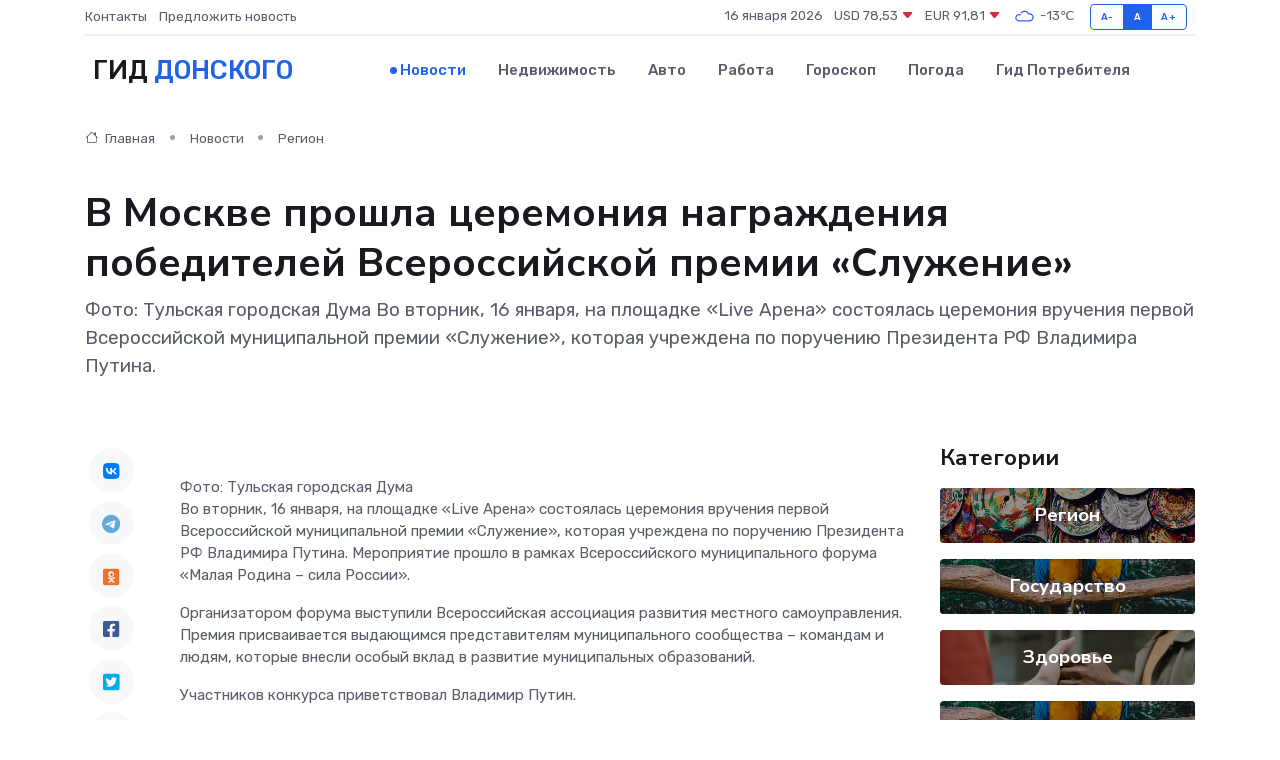

--- FILE ---
content_type: text/html; charset=UTF-8
request_url: https://donskoj-gid.ru/news/region/v-moskve-proshla-ceremoniya-nagrazhdeniya-pobediteley-vserossiyskoy-premii-sluzhenie.htm
body_size: 10431
content:
<!DOCTYPE html>
<html lang="ru">
<head>
	<meta charset="utf-8">
	<meta name="csrf-token" content="ZGBK3dPwNvvNK2gMyQ3EGcPpogVLMSlasPRL9nQY">
    <meta http-equiv="X-UA-Compatible" content="IE=edge">
    <meta name="viewport" content="width=device-width, initial-scale=1">
    <title>В Москве прошла церемония награждения победителей Всероссийской премии «Служение» - новости Донского</title>
    <meta name="description" property="description" content="Фото: Тульская городская Дума Во вторник, 16 января, на площадке «Live Арена» состоялась церемония вручения первой Всероссийской муниципальной премии «Служение», которая учреждена по поручению Президента РФ Владимира...">
    
    <meta property="fb:pages" content="105958871990207" />
    <link rel="shortcut icon" type="image/x-icon" href="https://donskoj-gid.ru/favicon.svg">
    <link rel="canonical" href="https://donskoj-gid.ru/news/region/v-moskve-proshla-ceremoniya-nagrazhdeniya-pobediteley-vserossiyskoy-premii-sluzhenie.htm">
    <link rel="preconnect" href="https://fonts.gstatic.com">
    <link rel="dns-prefetch" href="https://fonts.googleapis.com">
    <link rel="dns-prefetch" href="https://pagead2.googlesyndication.com">
    <link rel="dns-prefetch" href="https://res.cloudinary.com">
    <link href="https://fonts.googleapis.com/css2?family=Nunito+Sans:wght@400;700&family=Rubik:wght@400;500;700&display=swap" rel="stylesheet">
    <link rel="stylesheet" type="text/css" href="https://donskoj-gid.ru/assets/font-awesome/css/all.min.css">
    <link rel="stylesheet" type="text/css" href="https://donskoj-gid.ru/assets/bootstrap-icons/bootstrap-icons.css">
    <link rel="stylesheet" type="text/css" href="https://donskoj-gid.ru/assets/tiny-slider/tiny-slider.css">
    <link rel="stylesheet" type="text/css" href="https://donskoj-gid.ru/assets/glightbox/css/glightbox.min.css">
    <link rel="stylesheet" type="text/css" href="https://donskoj-gid.ru/assets/plyr/plyr.css">
    <link id="style-switch" rel="stylesheet" type="text/css" href="https://donskoj-gid.ru/assets/css/style.css">
    <link rel="stylesheet" type="text/css" href="https://donskoj-gid.ru/assets/css/style2.css">

    <meta name="twitter:card" content="summary">
    <meta name="twitter:site" content="@mysite">
    <meta name="twitter:title" content="В Москве прошла церемония награждения победителей Всероссийской премии «Служение» - новости Донского">
    <meta name="twitter:description" content="Фото: Тульская городская Дума Во вторник, 16 января, на площадке «Live Арена» состоялась церемония вручения первой Всероссийской муниципальной премии «Служение», которая учреждена по поручению Президента РФ Владимира...">
    <meta name="twitter:creator" content="@mysite">
    <meta name="twitter:image:src" content="https://res.cloudinary.com/dlvsj9jvi/image/upload/nbgekcsqzayh9pygnyfq">
    <meta name="twitter:domain" content="donskoj-gid.ru">
    <meta name="twitter:card" content="summary_large_image" /><meta name="twitter:image" content="https://res.cloudinary.com/dlvsj9jvi/image/upload/nbgekcsqzayh9pygnyfq">

    <meta property="og:url" content="http://donskoj-gid.ru/news/region/v-moskve-proshla-ceremoniya-nagrazhdeniya-pobediteley-vserossiyskoy-premii-sluzhenie.htm">
    <meta property="og:title" content="В Москве прошла церемония награждения победителей Всероссийской премии «Служение» - новости Донского">
    <meta property="og:description" content="Фото: Тульская городская Дума Во вторник, 16 января, на площадке «Live Арена» состоялась церемония вручения первой Всероссийской муниципальной премии «Служение», которая учреждена по поручению Президента РФ Владимира...">
    <meta property="og:type" content="website">
    <meta property="og:image" content="https://res.cloudinary.com/dlvsj9jvi/image/upload/nbgekcsqzayh9pygnyfq">
    <meta property="og:locale" content="ru_RU">
    <meta property="og:site_name" content="Гид Донского">
    

    <link rel="image_src" href="https://res.cloudinary.com/dlvsj9jvi/image/upload/nbgekcsqzayh9pygnyfq" />

    <link rel="alternate" type="application/rss+xml" href="https://donskoj-gid.ru/feed" title="Донской: гид, новости, афиша">
        <script async src="https://pagead2.googlesyndication.com/pagead/js/adsbygoogle.js"></script>
    <script>
        (adsbygoogle = window.adsbygoogle || []).push({
            google_ad_client: "ca-pub-0899253526956684",
            enable_page_level_ads: true
        });
    </script>
        
    
    
    
    <script>if (window.top !== window.self) window.top.location.replace(window.self.location.href);</script>
    <script>if(self != top) { top.location=document.location;}</script>

<!-- Google tag (gtag.js) -->
<script async src="https://www.googletagmanager.com/gtag/js?id=G-71VQP5FD0J"></script>
<script>
  window.dataLayer = window.dataLayer || [];
  function gtag(){dataLayer.push(arguments);}
  gtag('js', new Date());

  gtag('config', 'G-71VQP5FD0J');
</script>
</head>
<body>
<script type="text/javascript" > (function(m,e,t,r,i,k,a){m[i]=m[i]||function(){(m[i].a=m[i].a||[]).push(arguments)}; m[i].l=1*new Date();k=e.createElement(t),a=e.getElementsByTagName(t)[0],k.async=1,k.src=r,a.parentNode.insertBefore(k,a)}) (window, document, "script", "https://mc.yandex.ru/metrika/tag.js", "ym"); ym(54007060, "init", {}); ym(86840228, "init", { clickmap:true, trackLinks:true, accurateTrackBounce:true, webvisor:true });</script> <noscript><div><img src="https://mc.yandex.ru/watch/54007060" style="position:absolute; left:-9999px;" alt="" /><img src="https://mc.yandex.ru/watch/86840228" style="position:absolute; left:-9999px;" alt="" /></div></noscript>
<script type="text/javascript">
    new Image().src = "//counter.yadro.ru/hit?r"+escape(document.referrer)+((typeof(screen)=="undefined")?"":";s"+screen.width+"*"+screen.height+"*"+(screen.colorDepth?screen.colorDepth:screen.pixelDepth))+";u"+escape(document.URL)+";h"+escape(document.title.substring(0,150))+";"+Math.random();
</script>
<!-- Rating@Mail.ru counter -->
<script type="text/javascript">
var _tmr = window._tmr || (window._tmr = []);
_tmr.push({id: "3138453", type: "pageView", start: (new Date()).getTime()});
(function (d, w, id) {
  if (d.getElementById(id)) return;
  var ts = d.createElement("script"); ts.type = "text/javascript"; ts.async = true; ts.id = id;
  ts.src = "https://top-fwz1.mail.ru/js/code.js";
  var f = function () {var s = d.getElementsByTagName("script")[0]; s.parentNode.insertBefore(ts, s);};
  if (w.opera == "[object Opera]") { d.addEventListener("DOMContentLoaded", f, false); } else { f(); }
})(document, window, "topmailru-code");
</script><noscript><div>
<img src="https://top-fwz1.mail.ru/counter?id=3138453;js=na" style="border:0;position:absolute;left:-9999px;" alt="Top.Mail.Ru" />
</div></noscript>
<!-- //Rating@Mail.ru counter -->

<header class="navbar-light navbar-sticky header-static">
    <div class="navbar-top d-none d-lg-block small">
        <div class="container">
            <div class="d-md-flex justify-content-between align-items-center my-1">
                <!-- Top bar left -->
                <ul class="nav">
                    <li class="nav-item">
                        <a class="nav-link ps-0" href="https://donskoj-gid.ru/contacts">Контакты</a>
                    </li>
                    <li class="nav-item">
                        <a class="nav-link ps-0" href="https://donskoj-gid.ru/sendnews">Предложить новость</a>
                    </li>
                    
                </ul>
                <!-- Top bar right -->
                <div class="d-flex align-items-center">
                    
                    <ul class="list-inline mb-0 text-center text-sm-end me-3">
						<li class="list-inline-item">
							<span>16 января 2026</span>
						</li>
                        <li class="list-inline-item">
                            <a class="nav-link px-0" href="https://donskoj-gid.ru/currency">
                                <span>USD 78,53 <i class="bi bi-caret-down-fill text-danger"></i></span>
                            </a>
						</li>
                        <li class="list-inline-item">
                            <a class="nav-link px-0" href="https://donskoj-gid.ru/currency">
                                <span>EUR 91,81 <i class="bi bi-caret-down-fill text-danger"></i></span>
                            </a>
						</li>
						<li class="list-inline-item">
                            <a class="nav-link px-0" href="https://donskoj-gid.ru/pogoda">
                                <svg xmlns="http://www.w3.org/2000/svg" width="25" height="25" viewBox="0 0 30 30"><path fill="#315EFB" fill-rule="evenodd" d="M25.036 13.066a4.948 4.948 0 0 1 0 5.868A4.99 4.99 0 0 1 20.99 21H8.507a4.49 4.49 0 0 1-3.64-1.86 4.458 4.458 0 0 1 0-5.281A4.491 4.491 0 0 1 8.506 12c.686 0 1.37.159 1.996.473a.5.5 0 0 1 .16.766l-.33.399a.502.502 0 0 1-.598.132 2.976 2.976 0 0 0-3.346.608 3.007 3.007 0 0 0 .334 4.532c.527.396 1.177.59 1.836.59H20.94a3.54 3.54 0 0 0 2.163-.711 3.497 3.497 0 0 0 1.358-3.206 3.45 3.45 0 0 0-.706-1.727A3.486 3.486 0 0 0 20.99 12.5c-.07 0-.138.016-.208.02-.328.02-.645.085-.947.192a.496.496 0 0 1-.63-.287 4.637 4.637 0 0 0-.445-.874 4.495 4.495 0 0 0-.584-.733A4.461 4.461 0 0 0 14.998 9.5a4.46 4.46 0 0 0-3.177 1.318 2.326 2.326 0 0 0-.135.147.5.5 0 0 1-.592.131 5.78 5.78 0 0 0-.453-.19.5.5 0 0 1-.21-.79A5.97 5.97 0 0 1 14.998 8a5.97 5.97 0 0 1 4.237 1.757c.398.399.704.85.966 1.319.262-.042.525-.076.79-.076a4.99 4.99 0 0 1 4.045 2.066zM0 0v30V0zm30 0v30V0z"></path></svg>
                                <span>-13&#8451;</span>
                            </a>
						</li>
					</ul>

                    <!-- Font size accessibility START -->
                    <div class="btn-group me-2" role="group" aria-label="font size changer">
                        <input type="radio" class="btn-check" name="fntradio" id="font-sm">
                        <label class="btn btn-xs btn-outline-primary mb-0" for="font-sm">A-</label>

                        <input type="radio" class="btn-check" name="fntradio" id="font-default" checked>
                        <label class="btn btn-xs btn-outline-primary mb-0" for="font-default">A</label>

                        <input type="radio" class="btn-check" name="fntradio" id="font-lg">
                        <label class="btn btn-xs btn-outline-primary mb-0" for="font-lg">A+</label>
                    </div>

                    
                </div>
            </div>
            <!-- Divider -->
            <div class="border-bottom border-2 border-primary opacity-1"></div>
        </div>
    </div>

    <!-- Logo Nav START -->
    <nav class="navbar navbar-expand-lg">
        <div class="container">
            <!-- Logo START -->
            <a class="navbar-brand" href="https://donskoj-gid.ru" style="text-align: end;">
                
                			<span class="ms-2 fs-3 text-uppercase fw-normal">Гид <span style="color: #2163e8;">Донского</span></span>
                            </a>
            <!-- Logo END -->

            <!-- Responsive navbar toggler -->
            <button class="navbar-toggler ms-auto" type="button" data-bs-toggle="collapse"
                data-bs-target="#navbarCollapse" aria-controls="navbarCollapse" aria-expanded="false"
                aria-label="Toggle navigation">
                <span class="text-body h6 d-none d-sm-inline-block">Menu</span>
                <span class="navbar-toggler-icon"></span>
            </button>

            <!-- Main navbar START -->
            <div class="collapse navbar-collapse" id="navbarCollapse">
                <ul class="navbar-nav navbar-nav-scroll mx-auto">
                                        <li class="nav-item"> <a class="nav-link active" href="https://donskoj-gid.ru/news">Новости</a></li>
                                        <li class="nav-item"> <a class="nav-link" href="https://donskoj-gid.ru/realty">Недвижимость</a></li>
                                        <li class="nav-item"> <a class="nav-link" href="https://donskoj-gid.ru/auto">Авто</a></li>
                                        <li class="nav-item"> <a class="nav-link" href="https://donskoj-gid.ru/job">Работа</a></li>
                                        <li class="nav-item"> <a class="nav-link" href="https://donskoj-gid.ru/horoscope">Гороскоп</a></li>
                                        <li class="nav-item"> <a class="nav-link" href="https://donskoj-gid.ru/pogoda">Погода</a></li>
                                        <li class="nav-item"> <a class="nav-link" href="https://donskoj-gid.ru/poleznoe">Гид потребителя</a></li>
                                    </ul>
            </div>
            <!-- Main navbar END -->

            
        </div>
    </nav>
    <!-- Logo Nav END -->
</header>
    <main>
        <!-- =======================
                Main content START -->
        <section class="pt-3 pb-lg-5">
            <div class="container" data-sticky-container>
                <div class="row">
                    <!-- Main Post START -->
                    <div class="col-lg-9">
                        <!-- Categorie Detail START -->
                        <div class="mb-4">
							<nav aria-label="breadcrumb" itemscope itemtype="http://schema.org/BreadcrumbList">
								<ol class="breadcrumb breadcrumb-dots">
									<li class="breadcrumb-item" itemprop="itemListElement" itemscope itemtype="http://schema.org/ListItem">
										<meta itemprop="name" content="Гид Донского">
										<meta itemprop="position" content="1">
										<meta itemprop="item" content="https://donskoj-gid.ru">
										<a itemprop="url" href="https://donskoj-gid.ru">
										<i class="bi bi-house me-1"></i> Главная
										</a>
									</li>
									<li class="breadcrumb-item" itemprop="itemListElement" itemscope itemtype="http://schema.org/ListItem">
										<meta itemprop="name" content="Новости">
										<meta itemprop="position" content="2">
										<meta itemprop="item" content="https://donskoj-gid.ru/news">
										<a itemprop="url" href="https://donskoj-gid.ru/news"> Новости</a>
									</li>
									<li class="breadcrumb-item" aria-current="page" itemprop="itemListElement" itemscope itemtype="http://schema.org/ListItem">
										<meta itemprop="name" content="Регион">
										<meta itemprop="position" content="3">
										<meta itemprop="item" content="https://donskoj-gid.ru/news/region">
										<a itemprop="url" href="https://donskoj-gid.ru/news/region"> Регион</a>
									</li>
									<li aria-current="page" itemprop="itemListElement" itemscope itemtype="http://schema.org/ListItem">
									<meta itemprop="name" content="В Москве прошла церемония награждения победителей Всероссийской премии «Служение»">
									<meta itemprop="position" content="4" />
									<meta itemprop="item" content="https://donskoj-gid.ru/news/region/v-moskve-proshla-ceremoniya-nagrazhdeniya-pobediteley-vserossiyskoy-premii-sluzhenie.htm">
									</li>
								</ol>
							</nav>
						
                        </div>
                    </div>
                </div>
                <div class="row align-items-center">
                                                        <!-- Content -->
                    <div class="col-md-12 mt-4 mt-md-0">
                                            <h1 class="display-6">В Москве прошла церемония награждения победителей Всероссийской премии «Служение»</h1>
                        <p class="lead">Фото: Тульская городская Дума

Во вторник, 16 января, на площадке «Live Арена» состоялась церемония вручения первой Всероссийской муниципальной премии «Служение», которая учреждена по поручению Президента РФ Владимира Путина.</p>
                    </div>
				                                    </div>
            </div>
        </section>
        <!-- =======================
        Main START -->
        <section class="pt-0">
            <div class="container position-relative" data-sticky-container>
                <div class="row">
                    <!-- Left sidebar START -->
                    <div class="col-md-1">
                        <div class="text-start text-lg-center mb-5" data-sticky data-margin-top="80" data-sticky-for="767">
                            <style>
                                .fa-vk::before {
                                    color: #07f;
                                }
                                .fa-telegram::before {
                                    color: #64a9dc;
                                }
                                .fa-facebook-square::before {
                                    color: #3b5998;
                                }
                                .fa-odnoklassniki-square::before {
                                    color: #eb722e;
                                }
                                .fa-twitter-square::before {
                                    color: #00aced;
                                }
                                .fa-whatsapp::before {
                                    color: #65bc54;
                                }
                                .fa-viber::before {
                                    color: #7b519d;
                                }
                                .fa-moimir svg {
                                    background-color: #168de2;
                                    height: 18px;
                                    width: 18px;
                                    background-size: 18px 18px;
                                    border-radius: 4px;
                                    margin-bottom: 2px;
                                }
                            </style>
                            <ul class="nav text-white-force">
                                <li class="nav-item">
                                    <a class="nav-link icon-md rounded-circle m-1 p-0 fs-5 bg-light" href="https://vk.com/share.php?url=https://donskoj-gid.ru/news/region/v-moskve-proshla-ceremoniya-nagrazhdeniya-pobediteley-vserossiyskoy-premii-sluzhenie.htm&title=В Москве прошла церемония награждения победителей Всероссийской премии «Служение» - новости Донского&utm_source=share" rel="nofollow" target="_blank">
                                        <i class="fab fa-vk align-middle text-body"></i>
                                    </a>
                                </li>
                                <li class="nav-item">
                                    <a class="nav-link icon-md rounded-circle m-1 p-0 fs-5 bg-light" href="https://t.me/share/url?url=https://donskoj-gid.ru/news/region/v-moskve-proshla-ceremoniya-nagrazhdeniya-pobediteley-vserossiyskoy-premii-sluzhenie.htm&text=В Москве прошла церемония награждения победителей Всероссийской премии «Служение» - новости Донского&utm_source=share" rel="nofollow" target="_blank">
                                        <i class="fab fa-telegram align-middle text-body"></i>
                                    </a>
                                </li>
                                <li class="nav-item">
                                    <a class="nav-link icon-md rounded-circle m-1 p-0 fs-5 bg-light" href="https://connect.ok.ru/offer?url=https://donskoj-gid.ru/news/region/v-moskve-proshla-ceremoniya-nagrazhdeniya-pobediteley-vserossiyskoy-premii-sluzhenie.htm&title=В Москве прошла церемония награждения победителей Всероссийской премии «Служение» - новости Донского&utm_source=share" rel="nofollow" target="_blank">
                                        <i class="fab fa-odnoklassniki-square align-middle text-body"></i>
                                    </a>
                                </li>
                                <li class="nav-item">
                                    <a class="nav-link icon-md rounded-circle m-1 p-0 fs-5 bg-light" href="https://www.facebook.com/sharer.php?src=sp&u=https://donskoj-gid.ru/news/region/v-moskve-proshla-ceremoniya-nagrazhdeniya-pobediteley-vserossiyskoy-premii-sluzhenie.htm&title=В Москве прошла церемония награждения победителей Всероссийской премии «Служение» - новости Донского&utm_source=share" rel="nofollow" target="_blank">
                                        <i class="fab fa-facebook-square align-middle text-body"></i>
                                    </a>
                                </li>
                                <li class="nav-item">
                                    <a class="nav-link icon-md rounded-circle m-1 p-0 fs-5 bg-light" href="https://twitter.com/intent/tweet?text=В Москве прошла церемония награждения победителей Всероссийской премии «Служение» - новости Донского&url=https://donskoj-gid.ru/news/region/v-moskve-proshla-ceremoniya-nagrazhdeniya-pobediteley-vserossiyskoy-premii-sluzhenie.htm&utm_source=share" rel="nofollow" target="_blank">
                                        <i class="fab fa-twitter-square align-middle text-body"></i>
                                    </a>
                                </li>
                                <li class="nav-item">
                                    <a class="nav-link icon-md rounded-circle m-1 p-0 fs-5 bg-light" href="https://api.whatsapp.com/send?text=В Москве прошла церемония награждения победителей Всероссийской премии «Служение» - новости Донского https://donskoj-gid.ru/news/region/v-moskve-proshla-ceremoniya-nagrazhdeniya-pobediteley-vserossiyskoy-premii-sluzhenie.htm&utm_source=share" rel="nofollow" target="_blank">
                                        <i class="fab fa-whatsapp align-middle text-body"></i>
                                    </a>
                                </li>
                                <li class="nav-item">
                                    <a class="nav-link icon-md rounded-circle m-1 p-0 fs-5 bg-light" href="viber://forward?text=В Москве прошла церемония награждения победителей Всероссийской премии «Служение» - новости Донского https://donskoj-gid.ru/news/region/v-moskve-proshla-ceremoniya-nagrazhdeniya-pobediteley-vserossiyskoy-premii-sluzhenie.htm&utm_source=share" rel="nofollow" target="_blank">
                                        <i class="fab fa-viber align-middle text-body"></i>
                                    </a>
                                </li>
                                <li class="nav-item">
                                    <a class="nav-link icon-md rounded-circle m-1 p-0 fs-5 bg-light" href="https://connect.mail.ru/share?url=https://donskoj-gid.ru/news/region/v-moskve-proshla-ceremoniya-nagrazhdeniya-pobediteley-vserossiyskoy-premii-sluzhenie.htm&title=В Москве прошла церемония награждения победителей Всероссийской премии «Служение» - новости Донского&utm_source=share" rel="nofollow" target="_blank">
                                        <i class="fab fa-moimir align-middle text-body"><svg viewBox='0 0 24 24' xmlns='http://www.w3.org/2000/svg'><path d='M8.889 9.667a1.333 1.333 0 100-2.667 1.333 1.333 0 000 2.667zm6.222 0a1.333 1.333 0 100-2.667 1.333 1.333 0 000 2.667zm4.77 6.108l-1.802-3.028a.879.879 0 00-1.188-.307.843.843 0 00-.313 1.166l.214.36a6.71 6.71 0 01-4.795 1.996 6.711 6.711 0 01-4.792-1.992l.217-.364a.844.844 0 00-.313-1.166.878.878 0 00-1.189.307l-1.8 3.028a.844.844 0 00.312 1.166.88.88 0 001.189-.307l.683-1.147a8.466 8.466 0 005.694 2.18 8.463 8.463 0 005.698-2.184l.685 1.151a.873.873 0 001.189.307.844.844 0 00.312-1.166z' fill='#FFF' fill-rule='evenodd'/></svg></i>
                                    </a>
                                </li>
                                
                            </ul>
                        </div>
                    </div>
                    <!-- Left sidebar END -->

                    <!-- Main Content START -->
                    <div class="col-md-10 col-lg-8 mb-5">
                        <div class="mb-4">
                                                    </div>
                        <div itemscope itemtype="http://schema.org/NewsArticle">
                            <meta itemprop="headline" content="В Москве прошла церемония награждения победителей Всероссийской премии «Служение»">
                            <meta itemprop="identifier" content="https://donskoj-gid.ru/202">
                            <span itemprop="articleBody">Фото: Тульская городская Дума

<p> Во вторник, 16 января, на площадке «Live Арена» состоялась церемония вручения первой Всероссийской муниципальной премии «Служение», которая учреждена по поручению Президента РФ Владимира Путина. Мероприятие прошло в рамках Всероссийского муниципального форума «Малая Родина – сила России». </p> <p> Организатором форума выступили Всероссийская ассоциация развития местного самоуправления. Премия присваивается выдающимся представителям муниципального сообщества – командам и людям, которые внесли особый вклад в развитие муниципальных образований. </p> <p> Участников конкурса приветствовал Владимир Путин. </p> – Мы часто говорим, что муниципальная власть ближе всего к людям. Конечно, так оно и есть. От нее напрямую зависит качество повседневной жизни наших граждан. И хочу вновь повторить: именно муниципальный уровень, местное самоуправление определяют образ всей большой нашей страны, так, как люди видят свое настоящее и будущее, – отметил Президент. <p> Глава государства вручил статуэтку победительнице в специальной номинации «Судьба человека – гордость Отечества» главе сельского поселения администрации Мещегаровского сельсовета в Башкортостане Ильнаре Сафиной. 
										</p>
											
											

										

                        
                        
							
							<p></p> <p> Всего на конкурс было подано около 19 тысяч заявок от представителей муниципального сообщества из 89 регионов страны. Победители и лауреаты получили награды в 10 номинациях. </p> <p> В мероприятии приняли участие представители Тульской области, ставшие финалистами конкурса. В ТОП-10 в номинации «Инициатива каждого – общий успех» вошел проект Тульской городской Думы «Наш город». На церемонии присутствовала заместитель председателя Тульской городской Думы Анастасия Дементьева. В десятку лучших в других номинациях также вошли проекты Киреевского муниципального образования «КиреевСКвер» – место притяжения», «Комплексное развитие села Дедилово» и проект Ассоциации «СМО Тульской области» «В Тульскую область – за впечатлениями». </p> – Мы заявили на премию муниципальный проект «Наш город». Его высокая оценка на федеральном уровне – результат работы всей нашей команды. Это очень интересный опыт, которым мы поделились в масштабах всей страны. Главную роль в реализации проекта играют жители, они активно вовлекаются в работу, по их заявкам формируется адресный перечень, проводится благоустройство и ремонт МКД. Большую поддержку и помощь нам оказывает администрация города Тулы. В этом году программа будет продолжена, – отметила Анастасия Дементьева. <p> Напомним, цель премии – объединить муниципальное сообщество страны и повысить престиж муниципальной службы. Каждый проект прошел многоступенчатый отбор – от анализа заявок с применением цифровых технологий до перекрестного и масштабного народного голосования на сайте премияслужение.рф. </p> <p>  </p>  В феврале в России проиндексируют материнский капитал   <p></p>  

Автор:

   Мария Панферова</span>
                        </div>
                                                                        <div><a href="https://www.tsn24.ru/2024/01/16/300155-v-moskve-proshla-tseremoniya-nagrazhdeniya-pobediteley-vserossiyskoy-premii-sluzhenie/" target="_blank" rel="author">Источник</a></div>
                                                                        <div class="col-12 mt-3"><a href="https://donskoj-gid.ru/sendnews">Предложить новость</a></div>
                        <div class="col-12 mt-5">
                            <h2 class="my-3">Последние новости</h2>
                            <div class="row gy-4">
                                <!-- Card item START -->
<div class="col-sm-6">
    <div class="card" itemscope="" itemtype="http://schema.org/BlogPosting">
        <!-- Card img -->
        <div class="position-relative">
                        <img class="card-img" src="https://res.cloudinary.com/dlvsj9jvi/image/upload/c_fill,w_420,h_315,q_auto,g_face/fli0exuwv0uw4k3ij6bk" alt="Туляки выявили ряд проблем после объявленной ракетной опасности" itemprop="image">
                    </div>
        <div class="card-body px-0 pt-3" itemprop="name">
            <h4 class="card-title" itemprop="headline"><a href="https://donskoj-gid.ru/news/gosudarstvo/tulyaki-vyyavili-ryad-problem-posle-obyavlennoy-raketnoy-opasnosti.htm"
                    class="btn-link text-reset fw-bold" itemprop="url">Туляки выявили ряд проблем после объявленной ракетной опасности</a></h4>
            <p class="card-text" itemprop="articleBody">Фото: региональное правительство Работу системы оповещения туляков в ЧС обсудили в правительстве

Новый замгубернатора Тульской области Владимир Цибульский провел совещание с членами правительства и главами муниципалитетов.</p>
        </div>
        <meta itemprop="author" content="Редактор"/>
        <meta itemscope itemprop="mainEntityOfPage" itemType="https://schema.org/WebPage" itemid="https://donskoj-gid.ru/news/gosudarstvo/tulyaki-vyyavili-ryad-problem-posle-obyavlennoy-raketnoy-opasnosti.htm"/>
        <meta itemprop="dateModified" content="2025-04-06"/>
        <meta itemprop="datePublished" content="2025-04-06"/>
    </div>
</div>
<!-- Card item END -->
<!-- Card item START -->
<div class="col-sm-6">
    <div class="card" itemscope="" itemtype="http://schema.org/BlogPosting">
        <!-- Card img -->
        <div class="position-relative">
                        <img class="card-img" src="https://res.cloudinary.com/dlvsj9jvi/image/upload/c_fill,w_420,h_315,q_auto,g_face/wm2frme4l2idfs7yitjo" alt="После ракетной опасности в Туле устранят все проблемы с оповещением" itemprop="image">
                    </div>
        <div class="card-body px-0 pt-3" itemprop="name">
            <h4 class="card-title" itemprop="headline"><a href="https://donskoj-gid.ru/news/gosudarstvo/posle-raketnoy-opasnosti-v-tule-ustranyat-vse-problemy-s-opovescheniem.htm"
                    class="btn-link text-reset fw-bold" itemprop="url">После ракетной опасности в Туле устранят все проблемы с оповещением</a></h4>
            <p class="card-text" itemprop="articleBody">В ночь со 2 на 3 апреля на территории Тульской области впервые была объявлена ракетная опасность .</p>
        </div>
        <meta itemprop="author" content="Редактор"/>
        <meta itemscope itemprop="mainEntityOfPage" itemType="https://schema.org/WebPage" itemid="https://donskoj-gid.ru/news/gosudarstvo/posle-raketnoy-opasnosti-v-tule-ustranyat-vse-problemy-s-opovescheniem.htm"/>
        <meta itemprop="dateModified" content="2025-04-06"/>
        <meta itemprop="datePublished" content="2025-04-06"/>
    </div>
</div>
<!-- Card item END -->
<!-- Card item START -->
<div class="col-sm-6">
    <div class="card" itemscope="" itemtype="http://schema.org/BlogPosting">
        <!-- Card img -->
        <div class="position-relative">
                        <img class="card-img" src="https://donskoj-gid.ru/images/noimg-420x315.png" alt="Вероника Скворцова назвала успехи Тульской области потрясающими">
                    </div>
        <div class="card-body px-0 pt-3" itemprop="name">
            <h4 class="card-title" itemprop="headline"><a href="https://donskoj-gid.ru/news/gosudarstvo/veronika-skvorcova-nazvala-uspehi-tulskoy-oblasti-potryasayuschimi.htm"
                    class="btn-link text-reset fw-bold" itemprop="url">Вероника Скворцова назвала успехи Тульской области потрясающими</a></h4>
            <p class="card-text" itemprop="articleBody">Итоги насыщенного дня визита Вероники Скворцовой подводили уже в Тульском областном госпитале ветеранов войн и труда в посёлке Грицовский,</p>
        </div>
        <meta itemprop="author" content="Редактор"/>
        <meta itemscope itemprop="mainEntityOfPage" itemType="https://schema.org/WebPage" itemid="https://donskoj-gid.ru/news/gosudarstvo/veronika-skvorcova-nazvala-uspehi-tulskoy-oblasti-potryasayuschimi.htm"/>
        <meta itemprop="dateModified" content="2025-04-06"/>
        <meta itemprop="datePublished" content="2025-04-06"/>
    </div>
</div>
<!-- Card item END -->
<!-- Card item START -->
<div class="col-sm-6">
    <div class="card" itemscope="" itemtype="http://schema.org/BlogPosting">
        <!-- Card img -->
        <div class="position-relative">
            <img class="card-img" src="https://res.cloudinary.com/dchlllsu2/image/upload/c_fill,w_420,h_315,q_auto,g_face/gum5gveb8e4ybmvanybm" alt="Коррекция фиброза и возрастных изменений: когда показан эндотканевой лифтинг" itemprop="image">
        </div>
        <div class="card-body px-0 pt-3" itemprop="name">
            <h4 class="card-title" itemprop="headline"><a href="https://krasnodar-gid.ru/news/ekonomika/korrekciya-fibroza-i-vozrastnyh-izmeneniy-kogda-pokazan-endotkanevoy-lifting.htm" class="btn-link text-reset fw-bold" itemprop="url">Коррекция фиброза и возрастных изменений: когда показан эндотканевой лифтинг</a></h4>
            <p class="card-text" itemprop="articleBody">Как современная технология помогает вернуть коже упругость, убрать отёки и улучшить рельеф без хирургии</p>
        </div>
        <meta itemprop="author" content="Редактор"/>
        <meta itemscope itemprop="mainEntityOfPage" itemType="https://schema.org/WebPage" itemid="https://krasnodar-gid.ru/news/ekonomika/korrekciya-fibroza-i-vozrastnyh-izmeneniy-kogda-pokazan-endotkanevoy-lifting.htm"/>
        <meta itemprop="dateModified" content="2026-01-16"/>
        <meta itemprop="datePublished" content="2026-01-16"/>
    </div>
</div>
<!-- Card item END -->
                            </div>
                        </div>
						<div class="col-12 bg-primary bg-opacity-10 p-2 mt-3 rounded">
							На этом сайте вы найдете актуальные <a href="https://magnitogorsk-city.ru/job">вакансии в Магнитогорске</a> с предложениями работы от ведущих работодателей города
						</div>
                        <!-- Comments START -->
                        <div class="mt-5">
                            <h3>Комментарии (0)</h3>
                        </div>
                        <!-- Comments END -->
                        <!-- Reply START -->
                        <div>
                            <h3>Добавить комментарий</h3>
                            <small>Ваш email не публикуется. Обязательные поля отмечены *</small>
                            <form class="row g-3 mt-2">
                                <div class="col-md-6">
                                    <label class="form-label">Имя *</label>
                                    <input type="text" class="form-control" aria-label="First name">
                                </div>
                                <div class="col-md-6">
                                    <label class="form-label">Email *</label>
                                    <input type="email" class="form-control">
                                </div>
                                <div class="col-12">
                                    <label class="form-label">Текст комментария *</label>
                                    <textarea class="form-control" rows="3"></textarea>
                                </div>
                                <div class="col-12">
                                    <button type="submit" class="btn btn-primary">Оставить комментарий</button>
                                </div>
                            </form>
                        </div>
                        <!-- Reply END -->
                    </div>
                    <!-- Main Content END -->
                    <!-- Right sidebar START -->
                    <div class="col-lg-3 d-none d-lg-block">
                        <div data-sticky data-margin-top="80" data-sticky-for="991">
                            <!-- Categories -->
                            <div>
                                <h4 class="mb-3">Категории</h4>
                                                                    <!-- Category item -->
                                    <div class="text-center mb-3 card-bg-scale position-relative overflow-hidden rounded"
                                        style="background-image:url(https://donskoj-gid.ru/assets/images/blog/4by3/04.jpg); background-position: center left; background-size: cover;">
                                        <div class="bg-dark-overlay-4 p-3">
                                            <a href="https://donskoj-gid.ru/news/region"
                                                class="stretched-link btn-link fw-bold text-white h5">Регион</a>
                                        </div>
                                    </div>
                                                                    <!-- Category item -->
                                    <div class="text-center mb-3 card-bg-scale position-relative overflow-hidden rounded"
                                        style="background-image:url(https://donskoj-gid.ru/assets/images/blog/4by3/03.jpg); background-position: center left; background-size: cover;">
                                        <div class="bg-dark-overlay-4 p-3">
                                            <a href="https://donskoj-gid.ru/news/gosudarstvo"
                                                class="stretched-link btn-link fw-bold text-white h5">Государство</a>
                                        </div>
                                    </div>
                                                                    <!-- Category item -->
                                    <div class="text-center mb-3 card-bg-scale position-relative overflow-hidden rounded"
                                        style="background-image:url(https://donskoj-gid.ru/assets/images/blog/4by3/09.jpg); background-position: center left; background-size: cover;">
                                        <div class="bg-dark-overlay-4 p-3">
                                            <a href="https://donskoj-gid.ru/news/zdorove"
                                                class="stretched-link btn-link fw-bold text-white h5">Здоровье</a>
                                        </div>
                                    </div>
                                                                    <!-- Category item -->
                                    <div class="text-center mb-3 card-bg-scale position-relative overflow-hidden rounded"
                                        style="background-image:url(https://donskoj-gid.ru/assets/images/blog/4by3/03.jpg); background-position: center left; background-size: cover;">
                                        <div class="bg-dark-overlay-4 p-3">
                                            <a href="https://donskoj-gid.ru/news/ekonomika"
                                                class="stretched-link btn-link fw-bold text-white h5">Экономика</a>
                                        </div>
                                    </div>
                                                                    <!-- Category item -->
                                    <div class="text-center mb-3 card-bg-scale position-relative overflow-hidden rounded"
                                        style="background-image:url(https://donskoj-gid.ru/assets/images/blog/4by3/05.jpg); background-position: center left; background-size: cover;">
                                        <div class="bg-dark-overlay-4 p-3">
                                            <a href="https://donskoj-gid.ru/news/politika"
                                                class="stretched-link btn-link fw-bold text-white h5">Политика</a>
                                        </div>
                                    </div>
                                                                    <!-- Category item -->
                                    <div class="text-center mb-3 card-bg-scale position-relative overflow-hidden rounded"
                                        style="background-image:url(https://donskoj-gid.ru/assets/images/blog/4by3/07.jpg); background-position: center left; background-size: cover;">
                                        <div class="bg-dark-overlay-4 p-3">
                                            <a href="https://donskoj-gid.ru/news/nauka-i-obrazovanie"
                                                class="stretched-link btn-link fw-bold text-white h5">Наука и Образование</a>
                                        </div>
                                    </div>
                                                                    <!-- Category item -->
                                    <div class="text-center mb-3 card-bg-scale position-relative overflow-hidden rounded"
                                        style="background-image:url(https://donskoj-gid.ru/assets/images/blog/4by3/07.jpg); background-position: center left; background-size: cover;">
                                        <div class="bg-dark-overlay-4 p-3">
                                            <a href="https://donskoj-gid.ru/news/proisshestviya"
                                                class="stretched-link btn-link fw-bold text-white h5">Происшествия</a>
                                        </div>
                                    </div>
                                                                    <!-- Category item -->
                                    <div class="text-center mb-3 card-bg-scale position-relative overflow-hidden rounded"
                                        style="background-image:url(https://donskoj-gid.ru/assets/images/blog/4by3/02.jpg); background-position: center left; background-size: cover;">
                                        <div class="bg-dark-overlay-4 p-3">
                                            <a href="https://donskoj-gid.ru/news/religiya"
                                                class="stretched-link btn-link fw-bold text-white h5">Религия</a>
                                        </div>
                                    </div>
                                                                    <!-- Category item -->
                                    <div class="text-center mb-3 card-bg-scale position-relative overflow-hidden rounded"
                                        style="background-image:url(https://donskoj-gid.ru/assets/images/blog/4by3/06.jpg); background-position: center left; background-size: cover;">
                                        <div class="bg-dark-overlay-4 p-3">
                                            <a href="https://donskoj-gid.ru/news/kultura"
                                                class="stretched-link btn-link fw-bold text-white h5">Культура</a>
                                        </div>
                                    </div>
                                                                    <!-- Category item -->
                                    <div class="text-center mb-3 card-bg-scale position-relative overflow-hidden rounded"
                                        style="background-image:url(https://donskoj-gid.ru/assets/images/blog/4by3/02.jpg); background-position: center left; background-size: cover;">
                                        <div class="bg-dark-overlay-4 p-3">
                                            <a href="https://donskoj-gid.ru/news/sport"
                                                class="stretched-link btn-link fw-bold text-white h5">Спорт</a>
                                        </div>
                                    </div>
                                                                    <!-- Category item -->
                                    <div class="text-center mb-3 card-bg-scale position-relative overflow-hidden rounded"
                                        style="background-image:url(https://donskoj-gid.ru/assets/images/blog/4by3/09.jpg); background-position: center left; background-size: cover;">
                                        <div class="bg-dark-overlay-4 p-3">
                                            <a href="https://donskoj-gid.ru/news/obschestvo"
                                                class="stretched-link btn-link fw-bold text-white h5">Общество</a>
                                        </div>
                                    </div>
                                                            </div>
                        </div>
                    </div>
                    <!-- Right sidebar END -->
                </div>
        </section>
    </main>
<footer class="bg-dark pt-5">
    
    <!-- Footer copyright START -->
    <div class="bg-dark-overlay-3 mt-5">
        <div class="container">
            <div class="row align-items-center justify-content-md-between py-4">
                <div class="col-md-6">
                    <!-- Copyright -->
                    <div class="text-center text-md-start text-primary-hover text-muted">
                        &#169;2026 Донской. Все права защищены.
                    </div>
                </div>
                
            </div>
        </div>
    </div>
    <!-- Footer copyright END -->
    <script type="application/ld+json">
        {"@context":"https:\/\/schema.org","@type":"Organization","name":"\u0414\u043e\u043d\u0441\u043a\u043e\u0439 - \u0433\u0438\u0434, \u043d\u043e\u0432\u043e\u0441\u0442\u0438, \u0430\u0444\u0438\u0448\u0430","url":"https:\/\/donskoj-gid.ru","sameAs":["https:\/\/vk.com\/public224618252","https:\/\/t.me\/donskoj_gid"]}
    </script>
</footer>
<!-- Back to top -->
<div class="back-top"><i class="bi bi-arrow-up-short"></i></div>
<script src="https://donskoj-gid.ru/assets/bootstrap/js/bootstrap.bundle.min.js"></script>
<script src="https://donskoj-gid.ru/assets/tiny-slider/tiny-slider.js"></script>
<script src="https://donskoj-gid.ru/assets/sticky-js/sticky.min.js"></script>
<script src="https://donskoj-gid.ru/assets/glightbox/js/glightbox.min.js"></script>
<script src="https://donskoj-gid.ru/assets/plyr/plyr.js"></script>
<script src="https://donskoj-gid.ru/assets/js/functions.js"></script>
<script src="https://yastatic.net/share2/share.js" async></script>
<script defer src="https://static.cloudflareinsights.com/beacon.min.js/vcd15cbe7772f49c399c6a5babf22c1241717689176015" integrity="sha512-ZpsOmlRQV6y907TI0dKBHq9Md29nnaEIPlkf84rnaERnq6zvWvPUqr2ft8M1aS28oN72PdrCzSjY4U6VaAw1EQ==" data-cf-beacon='{"version":"2024.11.0","token":"40b3aea504c9439a9e4470bc44800939","r":1,"server_timing":{"name":{"cfCacheStatus":true,"cfEdge":true,"cfExtPri":true,"cfL4":true,"cfOrigin":true,"cfSpeedBrain":true},"location_startswith":null}}' crossorigin="anonymous"></script>
</body>
</html>


--- FILE ---
content_type: text/html; charset=utf-8
request_url: https://www.google.com/recaptcha/api2/aframe
body_size: 269
content:
<!DOCTYPE HTML><html><head><meta http-equiv="content-type" content="text/html; charset=UTF-8"></head><body><script nonce="ZZl3W6YMjhIXqSC20c-V7g">/** Anti-fraud and anti-abuse applications only. See google.com/recaptcha */ try{var clients={'sodar':'https://pagead2.googlesyndication.com/pagead/sodar?'};window.addEventListener("message",function(a){try{if(a.source===window.parent){var b=JSON.parse(a.data);var c=clients[b['id']];if(c){var d=document.createElement('img');d.src=c+b['params']+'&rc='+(localStorage.getItem("rc::a")?sessionStorage.getItem("rc::b"):"");window.document.body.appendChild(d);sessionStorage.setItem("rc::e",parseInt(sessionStorage.getItem("rc::e")||0)+1);localStorage.setItem("rc::h",'1768564693320');}}}catch(b){}});window.parent.postMessage("_grecaptcha_ready", "*");}catch(b){}</script></body></html>